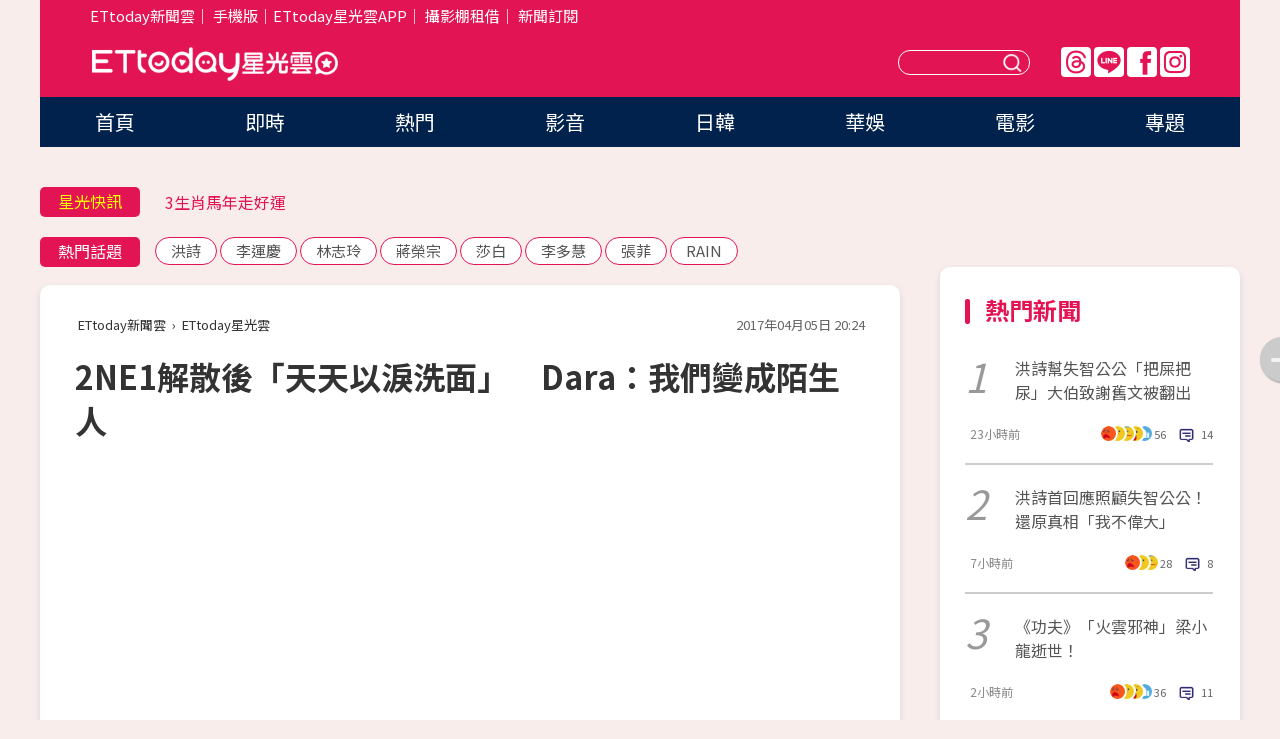

--- FILE ---
content_type: application/javascript;charset=UTF-8
request_url: https://tw.popin.cc/popin_discovery/recommend?mode=new&url=https%3A%2F%2Fstar.ettoday.net%2Fnews%2F898545&&device=pc&media=www.ettoday.net&extra=mac&agency=popin-tw&topn=50&ad=200&r_category=all&country=tw&redirect=false&uid=70c7f1256675f90d3751768733353235&info=eyJ1c2VyX3RkX29zIjoiTWFjIiwidXNlcl90ZF9vc192ZXJzaW9uIjoiMTAuMTUuNyIsInVzZXJfdGRfYnJvd3NlciI6IkNocm9tZSIsInVzZXJfdGRfYnJvd3Nlcl92ZXJzaW9uIjoiMTMxLjAuMCIsInVzZXJfdGRfc2NyZWVuIjoiMTI4MHg3MjAiLCJ1c2VyX3RkX3ZpZXdwb3J0IjoiMTI4MHg3MjAiLCJ1c2VyX3RkX3VzZXJfYWdlbnQiOiJNb3ppbGxhLzUuMCAoTWFjaW50b3NoOyBJbnRlbCBNYWMgT1MgWCAxMF8xNV83KSBBcHBsZVdlYktpdC81MzcuMzYgKEtIVE1MLCBsaWtlIEdlY2tvKSBDaHJvbWUvMTMxLjAuMC4wIFNhZmFyaS81MzcuMzY7IENsYXVkZUJvdC8xLjA7ICtjbGF1ZGVib3RAYW50aHJvcGljLmNvbSkiLCJ1c2VyX3RkX3JlZmVycmVyIjoiIiwidXNlcl90ZF9wYXRoIjoiL25ld3MvODk4NTQ1IiwidXNlcl90ZF9jaGFyc2V0IjoidXRmLTgiLCJ1c2VyX3RkX2xhbmd1YWdlIjoiZW4tdXNAcG9zaXgiLCJ1c2VyX3RkX2NvbG9yIjoiMjQtYml0IiwidXNlcl90ZF90aXRsZSI6IjJORTElRTglQTclQTMlRTYlOTUlQTMlRTUlQkUlOEMlRTMlODAlOEMlRTUlQTQlQTklRTUlQTQlQTklRTQlQkIlQTUlRTYlQjclOUElRTYlQjQlOTclRTklOUQlQTIlRTMlODAlOEQlRTMlODAlODBEYXJhJUVGJUJDJTlBJUU2JTg4JTkxJUU1JTgwJTkxJUU4JUFFJThBJUU2JTg4JTkwJUU5JTk5JThDJUU3JTk0JTlGJUU0JUJBJUJBJTIwJTdDJTIwRVR0b2RheSVFNiU5OCU5RiVFNSU4NSU4OSVFOSU5QiVCMiUyMCU3QyUyMEVUdG9kYXklRTYlOTYlQjAlRTglODElOUUlRTklOUIlQjIiLCJ1c2VyX3RkX3VybCI6Imh0dHBzOi8vc3Rhci5ldHRvZGF5Lm5ldC9uZXdzLzg5ODU0NSIsInVzZXJfdGRfcGxhdGZvcm0iOiJMaW51eCB4ODZfNjQiLCJ1c2VyX3RkX2hvc3QiOiJzdGFyLmV0dG9kYXkubmV0IiwidXNlcl9kZXZpY2UiOiJwYyIsInVzZXJfdGltZSI6MTc2ODczMzM1MzI1MSwiZnJ1aXRfYm94X3Bvc2l0aW9uIjoiIiwiZnJ1aXRfc3R5bGUiOiIifQ==&alg=ltr&callback=_p6_a0dd88528355
body_size: 20739
content:
_p6_a0dd88528355({"author_name":null,"image":"d331dba2250b184efb6215a1f4e7d6ec.jpg","common_category":["digital","fashion"],"image_url":"https://cdn2.ettoday.net/images/2438/e2438194.jpg","title":"2NE1解散後「天天以淚洗面」　Dara：我們變成陌生人","category":"日韓","keyword":[],"url":"https://star.ettoday.net/news/898545","pubdate":"201704050000000000","related":[],"hot":[{"url":"https://star.ettoday.net/news/3085735","title":"《一吻爆炸》張基龍、安恩真CP感甜寵情節超展開　最終集聖誕節上架","image":"8fc1e64b36f7402e2ebaf3f2f2f2c8de.jpg","pubdate":"202512200000000000","category":"日韓","safe_text":false,"common_category":["entertainment","business"],"image_url":"https://cdn2.ettoday.net/images/8541/e8541112.jpg","task":"ettoday_star_https_task","score":2},{"url":"https://star.ettoday.net/news/3097739","title":"《黑白大廚2》孫鍾元粉絲數超越上季冠軍　拿坡里黑手黨哀怨：第2名也好","image":"c3a6952259fc1da66dc91e3e3c8549ac.jpg","pubdate":"202601080000000000","category":"日韓","safe_text":true,"common_category":["entertainment","lifestyle"],"image_url":"https://cdn2.ettoday.net/images/8571/e8571832.jpg","task":"ettoday_star_https_task","score":2},{"url":"https://star.ettoday.net/news/3089585","title":"韓版《後來的我們》是他們出演！　現實相差14歲...無違和內幕曝光","image":"79d2e8734af1f6e7583d4cd46d5c7dc9.jpg","pubdate":"202512240000000000","category":"日韓","safe_text":true,"common_category":["entertainment","lifestyle"],"image_url":"https://cdn2.ettoday.net/images/3682/e3682096.jpg","task":"ettoday_star_https_task","score":1}],"share":0,"pop":[],"ad":[{"_id":"661e6535324ed172b08b4568","dsp":"appier","title":"楓之谷世界 Artale 神木村開放","image":"https://cr.adsappier.com/i/ed29acf0-8e19-4aee-8def-33fe457d9502/4LEayMR_1764814050731_0.jpeg","origin_url":"https://tw.c.appier.net/xclk?bidobjid=sdtlCjewBjui_ibkqrpsaQ&cid=UT1gSoEXQL-tBE-pl1JEBQ&crid=Lghxx3fuQTeO0YBHDT2Aeg&crpid=PKfN6SsFTDq0WAsY_BaJOA&soid=WYaH&partner_id=0ZbOxc8zecjd&bx=Cylxwnu_orMV7yQy70fP20fm706RoPZmK4lqU1u_uj7RwHu93HtRUmtNCnz93HM1K4lEUHM12qM-uYSxJ4u_o1x1UDo121lWw8o1K4lWUyu_uqGxu1x1UD7muqa1ord9orI97yQxujR&ui=CylYc8Myuqa1oyQV70f971QyoPw_2qGxujR&consent=1&ddhh=or6Wo6","url":"https://a.popin.cc/popin_redirect/redirect?lp=https%3A%2F%2Ftw.c.appier.net%2Fxclk%3Fbidobjid%3DsdtlCjewBjui_ibkqrpsaQ%26cid%3DUT1gSoEXQL-tBE-pl1JEBQ%26crid%3DLghxx3fuQTeO0YBHDT2Aeg%26crpid%3DPKfN6SsFTDq0WAsY_BaJOA%26soid%3DWYaH%26partner_id%3D0ZbOxc8zecjd%26bx%3DCylxwnu_orMV7yQy70fP20fm706RoPZmK4lqU1u_uj7RwHu93HtRUmtNCnz93HM1K4lEUHM12qM-uYSxJ4u_o1x1UDo121lWw8o1K4lWUyu_uqGxu1x1UD7muqa1ord9orI97yQxujR%26ui%3DCylYc8Myuqa1oyQV70f971QyoPw_2qGxujR%26consent%3D1%26ddhh%3Dor6Wo6&data=[base64]&token=ee2e1f06fd0838713086&t=1768733354739&uid=70c7f1256675f90d3751768733353235&crypto=vm_zXXQWIJv3M9LAP9r-kj6T1j6ZPMgW_UNGOomqut8=","imp":"https://a.popin.cc/popin_redirect/redirect?lp=&data=[base64]&token=ee2e1f06fd0838713086&t=1768733354739&uid=70c7f1256675f90d3751768733353235&type=imp","media":"Maplestory Worlds","campaign":"661e62fd324ed12b388b4567","nid":"661e6535324ed172b08b4568","imptrackers":["https://ss-jp2.appiersig.com/winshowimg?bidobjid=sdtlCjewBjui_ibkqrpsaQ&cid=UT1gSoEXQL-tBE-pl1JEBQ&crid=Lghxx3fuQTeO0YBHDT2Aeg&crpid=PKfN6SsFTDq0WAsY_BaJOA&soid=WYaH&partner_id=0ZbOxc8zecjd&bx=Cylxwnu_orMV7yQy70fP20fm706RoPZmK4lqU1u_uj7RwHu93HtRUmtNCnz93HM1K4lEUHM12qM-uYSxJ4u_o1x1UDo121lWw8o1K4lWUyu_uqGxu1x1UD7muqa1ord9orI97yQxujR&ui=CylYc8Myuqa1oyQV70f971QyoPw_2qGxujR&consent=1&ddhh=or6Wo6&price=0.14172493896484376","https://vst.c.appier.net/w?cid=UT1gSoEXQL-tBE-pl1JEBQ&crid=Lghxx3fuQTeO0YBHDT2Aeg&crpid=PKfN6SsFTDq0WAsY_BaJOA&bidobjid=sdtlCjewBjui_ibkqrpsaQ&partner_id=0ZbOxc8zecjd&tracking_ns=622d4f6d43bf814&consent=1&w=1","https://gocm.c.appier.net/popin","https://abr.ge/@maplestoryworlds/appier?click_id=UT1gSoEXQL-tBE-pl1JEBQ.sdtlCjewBjui_ibkqrpsaQ&sub_id=appier_broad&sub_id_1=0ZbOxc8zecjd&sub_id_2=star.ettoday.net&campaign=1-1_gl_tw_250424&campaign_id=1-1_gl_tw_258751c1d2489a&ad_creative=gl_artale_upd_leafreriding&ad_creative_id=gl_artale_upaaac194db4ba&ad_group=appier_broad&ad_group_id=appier_broad1a7258a7b5f1&content=pc_tw&routing_short_id=51hrk8&term=gl_artale_upd_leafreriding&tracking_template_id=a84b223cbb93bf84fabe7c607274d288&ad_type=view&_atrk_c=UT1gSoEXQL-tBE-pl1JEBQ&_atrk_cr=Lghxx3fuQTeO0YBHDT2Aeg&_atrk_pt=0ZbOxc8zecjd&_atrk_bi=sdtlCjewBjui_ibkqrpsaQ","https://mt-usw.appiersig.com/event?bidobjid=sdtlCjewBjui_ibkqrpsaQ&cid=UT1gSoEXQL-tBE-pl1JEBQ&oid=TbOw08gTQ3SyhML0FPS_pA&partner_id=0ZbOxc8zecjd&s2s=0&event=show&loc=show&dm=&osv=10.15.7.0&adj=0&cn=0ZDtNZ1zgJLtB3bSzKYzgJd&url=[base64]"],"clicktrackers":[],"score":0.004336410861741483,"score2":0.004336410861741483,"privacy":"","image_fit":true},{"_id":"531583299","title":"【御瑪卡】我們不敢說自己多強 但起碼能滿足你的需求","image":"https://imageaws.popin.cc/ML/abb9d8b951ad049c07f5553f3d205ad4.png","origin_url":"","url":"https://trace.popin.cc/ju/ic?tn=6e22bb022cd37340eb88f5c2f2512e40&trackingid=2c400633ac89a21e1e67c10791da7ab2&acid=33395&data=[base64]&uid=70c7f1256675f90d3751768733353235&mguid=&gprice=rB_9uJKmkxUmjzOUhCie5rd3wsaSIOFouDMH0BnE7jw&pb=d","imp":"","media":"三得利健康網路商店","campaign":"4553582","nid":"531583299","imptrackers":["https://trace.popin.cc/ju/ic?tn=6e22bb022cd37340eb88f5c2f2512e40&trackingid=2c400633ac89a21e1e67c10791da7ab2&acid=33395&data=[base64]&uid=70c7f1256675f90d3751768733353235&mguid="],"clicktrackers":["https://trace.popin.cc/ju/ic?tn=6e22bb022cd37340eb88f5c2f2512e40&trackingid=2c400633ac89a21e1e67c10791da7ab2&acid=33395&data=[base64]&uid=70c7f1256675f90d3751768733353235&mguid=&gprice=rB_9uJKmkxUmjzOUhCie5rd3wsaSIOFouDMH0BnE7jw&pb=d","https://a.popin.cc/popin_redirect/redirect?lp=&data=[base64]&token=2c400633ac89a21e1e67c10791da7ab2&t=1768733354740&uid=70c7f1256675f90d3751768733353235&nc=1&crypto=vm_zXXQWIJv3M9LAP9r-kj6T1j6ZPMgW_UNGOomqut8="],"score":0.0037654657437008678,"score2":0.003889539,"privacy":"","trackingid":"2c400633ac89a21e1e67c10791da7ab2","c2":0.001080424408428371,"c3":0.0,"image_fit":true,"image_background":0,"c":6.0,"userid":"4A_迪艾思_三得利_御瑪卡"},{"_id":"531583338","title":"75%男2週口碑有感！表現自己的時候 別忘記帶御瑪卡","image":"https://imageaws.popin.cc/ML/73f9e00e2afa4569a2ae7ba4c4b6a24b.png","origin_url":"","url":"https://trace.popin.cc/ju/ic?tn=6e22bb022cd37340eb88f5c2f2512e40&trackingid=0a4424d072aee4de4cf437b64562b348&acid=33395&data=[base64]&uid=70c7f1256675f90d3751768733353235&mguid=&gprice=PUS-VTJZj4MBDO7EQLR9NnDsQAn1VeSo0iSEogzCn0o&pb=d","imp":"","media":"三得利健康網路商店","campaign":"4553582","nid":"531583338","imptrackers":["https://trace.popin.cc/ju/ic?tn=6e22bb022cd37340eb88f5c2f2512e40&trackingid=0a4424d072aee4de4cf437b64562b348&acid=33395&data=[base64]&uid=70c7f1256675f90d3751768733353235&mguid="],"clicktrackers":["https://trace.popin.cc/ju/ic?tn=6e22bb022cd37340eb88f5c2f2512e40&trackingid=0a4424d072aee4de4cf437b64562b348&acid=33395&data=[base64]&uid=70c7f1256675f90d3751768733353235&mguid=&gprice=PUS-VTJZj4MBDO7EQLR9NnDsQAn1VeSo0iSEogzCn0o&pb=d","https://a.popin.cc/popin_redirect/redirect?lp=&data=[base64]&token=0a4424d072aee4de4cf437b64562b348&t=1768733354740&uid=70c7f1256675f90d3751768733353235&nc=1&crypto=vm_zXXQWIJv3M9LAP9r-kj6T1j6ZPMgW_UNGOomqut8="],"score":0.0032251467288061894,"score2":0.003331416,"privacy":"","trackingid":"0a4424d072aee4de4cf437b64562b348","c2":9.253927855752409E-4,"c3":0.0,"image_fit":true,"image_background":0,"c":6.0,"userid":"4A_迪艾思_三得利_御瑪卡"},{"_id":"531583378","title":"[御瑪卡]強勢登台，顧好晚上的體力，工作x家庭兼顧","image":"https://imageaws.popin.cc/ML/a20a9e6e0559374852438766b5056465.png","origin_url":"","url":"https://trace.popin.cc/ju/ic?tn=6e22bb022cd37340eb88f5c2f2512e40&trackingid=11834caa1c50ec6f75cc33315eddbfc6&acid=33395&data=[base64]&uid=70c7f1256675f90d3751768733353235&mguid=&gprice=2LDGFV-4bQyhzFwoz4U4S8Yy-RVBUIfiOikSt92WYCU&pb=d","imp":"","media":"三得利健康網路商店","campaign":"4553582","nid":"531583378","imptrackers":["https://trace.popin.cc/ju/ic?tn=6e22bb022cd37340eb88f5c2f2512e40&trackingid=11834caa1c50ec6f75cc33315eddbfc6&acid=33395&data=[base64]&uid=70c7f1256675f90d3751768733353235&mguid="],"clicktrackers":["https://trace.popin.cc/ju/ic?tn=6e22bb022cd37340eb88f5c2f2512e40&trackingid=11834caa1c50ec6f75cc33315eddbfc6&acid=33395&data=[base64]&uid=70c7f1256675f90d3751768733353235&mguid=&gprice=2LDGFV-4bQyhzFwoz4U4S8Yy-RVBUIfiOikSt92WYCU&pb=d","https://a.popin.cc/popin_redirect/redirect?lp=&data=[base64]&token=11834caa1c50ec6f75cc33315eddbfc6&t=1768733354741&uid=70c7f1256675f90d3751768733353235&nc=1&crypto=vm_zXXQWIJv3M9LAP9r-kj6T1j6ZPMgW_UNGOomqut8="],"score":0.0020808355652042814,"score2":0.0021493989999999998,"privacy":"","trackingid":"11834caa1c50ec6f75cc33315eddbfc6","c2":5.97053614910692E-4,"c3":0.0,"image_fit":true,"image_background":0,"c":6.0,"userid":"4A_迪艾思_三得利_御瑪卡"},{"_id":"67a42ccb324ed151a58b4569","dsp":"breaktime","title":"踩著空氣，邁向極限，讓每一步都輕盈有力","image":"https://tpc.googlesyndication.com/pimgad/15298232671683187227?","origin_url":"https://tinyurl.com/2y4mq3nt","url":"https://a.popin.cc/popin_redirect/redirect?lp=https%3A%2F%2Ftinyurl.com%2F2y4mq3nt&data=[base64]&token=0a48bc69c2f649ecf911&t=1768733354740&uid=70c7f1256675f90d3751768733353235&crypto=vm_zXXQWIJv3M9LAP9r-kj6T1j6ZPMgW_UNGOomqut8=","imp":"https://a.popin.cc/popin_redirect/redirect?lp=&data=[base64]&token=0a48bc69c2f649ecf911&t=1768733354740&uid=70c7f1256675f90d3751768733353235&type=imp","media":"NIKE AIR MAX","campaign":"67a42b37324ed1fe838b456c","nid":"67a42ccb324ed151a58b4569","imptrackers":[],"clicktrackers":[],"score":9.179211986432051E-4,"score2":9.179211986432051E-4,"privacy":"","image_fit":true,"nurl":"https://internal-test.com/win-notice"},{"_id":"504135195","title":"想告別臉上肝斑？年底前聚會靠矽谷電波X養出好膚質，溫和除斑不怕復發","image":"https://imageaws.popin.cc/ML/3fb83d42f6f4bba2a8e4f13d924c7172.png","origin_url":"","url":"https://trace.popin.cc/ju/ic?tn=6e22bb022cd37340eb88f5c2f2512e40&trackingid=96b77bc8061b7cd8f90627d00d816ff7&acid=24961&data=[base64]&uid=70c7f1256675f90d3751768733353235&mguid=&gprice=HBoZ0GTt5Q2YTa_uqziItr7HH3WMV5ao85QZWBoUF1E&pb=d","imp":"","media":"矽谷電波X","campaign":"4352427","nid":"504135195","imptrackers":["https://trace.popin.cc/ju/ic?tn=6e22bb022cd37340eb88f5c2f2512e40&trackingid=96b77bc8061b7cd8f90627d00d816ff7&acid=24961&data=[base64]&uid=70c7f1256675f90d3751768733353235&mguid="],"clicktrackers":["https://trace.popin.cc/ju/ic?tn=6e22bb022cd37340eb88f5c2f2512e40&trackingid=96b77bc8061b7cd8f90627d00d816ff7&acid=24961&data=[base64]&uid=70c7f1256675f90d3751768733353235&mguid=&gprice=HBoZ0GTt5Q2YTa_uqziItr7HH3WMV5ao85QZWBoUF1E&pb=d","https://a.popin.cc/popin_redirect/redirect?lp=&data=[base64]&token=96b77bc8061b7cd8f90627d00d816ff7&t=1768733354741&uid=70c7f1256675f90d3751768733353235&nc=1&crypto=vm_zXXQWIJv3M9LAP9r-kj6T1j6ZPMgW_UNGOomqut8="],"score":6.534681013140977E-4,"score2":6.75E-4,"privacy":"","trackingid":"96b77bc8061b7cd8f90627d00d816ff7","c2":2.3437100753653795E-4,"c3":0.0,"image_fit":true,"image_background":0,"c":4.8,"userid":"沃醫學_Sylfirm矽谷電波"}],"ad_video":[],"ad_image":[],"ad_wave":[],"ad_vast_wave":[],"ad_reserved":[],"ad_reserved_video":[],"ad_reserved_image":[],"ad_reserved_wave":[],"recommend":[{"url":"https://star.ettoday.net/news/3102507","title":"AV震撼彈！40萬粉正妹饒舌歌手「下海當女優」　性慾太強無處發洩","image":"cb1b33a6f0498358fc2def6f9bb88220.jpg","pubdate":"202601160000000000","category":"影劇","safe_text":true,"common_category":["entertainment","lifestyle"],"image_url":"https://cdn2.ettoday.net/images/8584/e8584683.jpg","task":"ettoday_star_https_task","score":956},{"url":"https://star.ettoday.net/news/3097170","title":"鄭家純懷孕9週流產！　「深夜痛到叫出聲」反代孕：血緣不保證愛","image":"06efb421dcd5bae2abe067f2c2aa5ff1.jpg","pubdate":"202601070000000000","category":"影劇","safe_text":false,"common_category":["health","lifestyle"],"image_url":"https://cdn2.ettoday.net/images/8570/e8570303.jpg","task":"ettoday_star_https_task","score":26},{"url":"https://star.ettoday.net/news/3095117","title":"《中華一番》小當家死了！作者崩潰認劇情失控　「曾求救AI幫幫忙」","image":"a12e05ad8a8dba7bf7bc0f306e9b9bb1.jpg","pubdate":"202601040000000000","category":"影劇","safe_text":false,"common_category":["business","lifestyle"],"image_url":"https://cdn2.ettoday.net/images/8565/e8565392.jpg","task":"ettoday_star_https_task","score":21},{"url":"https://star.ettoday.net/news/3101728","title":"李雅英圓夢見偶像許光漢！示愛慘遭公司下禁令　突公開道歉了","image":"ef2c01e04decdb5a5f522f72d2334b51.jpg","pubdate":"202601150000000000","category":"影劇","safe_text":true,"common_category":["entertainment","economy"],"image_url":"https://cdn2.ettoday.net/images/8582/e8582472.jpg","task":"ettoday_star_https_task","score":17},{"url":"https://star.ettoday.net/news/3096663","title":"25歲謀女郎被爆有2個人格！　陸劇男神「目睹過程」親曝變化區別","image":"5dbf255b8da9b4c1fbc4a6fd9e7e5b87.jpg","pubdate":"202601070000000000","category":"影劇","safe_text":true,"common_category":["entertainment","lifestyle"],"image_url":"https://cdn2.ettoday.net/images/8569/e8569077.jpg","task":"ettoday_star_https_task","score":16},{"url":"https://star.ettoday.net/news/3096741","title":"羅志祥節目合體林襄主持！換掉原搭檔何美　她粉絲1年狂掉1.3萬","image":"24b747d96bfe14f1737aa52d589d88bf.jpg","pubdate":"202601070000000000","category":"影劇","safe_text":true,"common_category":["entertainment","economy"],"image_url":"https://cdn2.ettoday.net/images/8569/e8569294.jpg","task":"ettoday_star_https_task","score":15},{"url":"https://star.ettoday.net/news/3097215","title":"江宏恩同框名廚親弟「一家人長超像」　江振誠結婚20年泰妻罕合體","image":"bb311042bc059b1f33032daffd1d35a0.jpg","pubdate":"202601070000000000","category":"影劇","safe_text":true,"common_category":["entertainment","lifestyle"],"image_url":"https://cdn2.ettoday.net/images/8570/e8570389.jpg","task":"ettoday_star_https_task","score":14},{"url":"https://star.ettoday.net/news/3096365","title":"1月8日星座運勢／金牛聰明消費！　掌握週四開運幸運色與貴人","image":"ca7e46552e6ab3fae02f2cb779eab83b.jpg","pubdate":"202601080000000000","category":"影劇","safe_text":false,"common_category":["hobby","lifestyle"],"image_url":"https://cdn2.ettoday.net/images/8074/e8074980.jpg","task":"ettoday_star_https_task","score":14},{"url":"https://star.ettoday.net/news/3096743","title":"莫莉害助理慘被網暴輕生！　自曝遭高額詐騙…事後歸罪又封口","image":"22afeb0dd0ea4348565c393b0d796489.jpg","pubdate":"202601070000000000","category":"影劇","safe_text":false,"common_category":["social","economy"],"image_url":"https://cdn2.ettoday.net/images/8569/e8569300.jpg","task":"ettoday_star_https_task","score":14},{"url":"https://star.ettoday.net/news/3097034","title":"曾智希戶政事務所登記結婚「對象不是陳志強」　親揭真相：像被騙","image":"ba1adb0db8fe7ba4cd3963a68c3f246f.jpg","pubdate":"202601070000000000","category":"影劇","safe_text":true,"common_category":["entertainment","lifestyle"],"image_url":"https://cdn2.ettoday.net/images/8569/e8569958.jpg","task":"ettoday_star_https_task","score":14},{"url":"https://star.ettoday.net/news/3096863","title":"靠演講年賺7000萬！山口達也遭批「靠酒精賺錢」　親曬水豚照回應","image":"3b4a62b623b0e20713d645e56dbbf344.jpg","pubdate":"202601070000000000","category":"影劇","safe_text":false,"common_category":["social","lifestyle"],"image_url":"https://cdn2.ettoday.net/images/8569/e8569571.jpg","task":"ettoday_star_https_task","score":13},{"url":"https://star.ettoday.net/news/3096744","title":"莫莉助理墜樓亡！險賠百萬簽保密條款才能離職　遭網暴是「翻版蘿拉」","image":"652bf5b750e1a0c617f53c79ca961ae4.jpg","pubdate":"202601070000000000","category":"影劇","safe_text":false,"common_category":["social","economy"],"image_url":"https://cdn2.ettoday.net/images/8569/e8569304.jpg","task":"ettoday_star_https_task","score":13},{"url":"https://star.ettoday.net/news/3096747","title":"宇宙人小玉酒吧約會曖昧對象！　保持「紳士距離」冒粉紅泡泡","image":"f2910bff6d33e47df06394d6fa292f2b.jpg","pubdate":"202601070000000000","category":"影劇","safe_text":true,"common_category":["entertainment","social"],"image_url":"https://cdn2.ettoday.net/images/8569/e8569315.jpg","task":"ettoday_star_https_task","score":13},{"url":"https://star.ettoday.net/news/3096746","title":"莫莉爆「叫助理墊10萬又不還」！24小時待命賣肝崩潰　經紀人反擊了","image":"96559be18eabf8a1483cfcb11c67ecbd.jpg","pubdate":"202601070000000000","category":"影劇","safe_text":false,"common_category":["social","lifestyle"],"image_url":"https://cdn2.ettoday.net/images/8569/e8569312.jpg","task":"ettoday_star_https_task","score":13},{"url":"https://star.ettoday.net/news/3088289","title":"DJ蘇櫻花進軍日本AV女優！　出道作「遮全身刺青」：我從小看片⋯","image":"24d4220003795844cf0d9d145b4c9701.jpg","pubdate":"202512220000000000","category":"影劇","safe_text":true,"common_category":["entertainment","lifestyle"],"image_url":"https://cdn2.ettoday.net/images/8548/e8548419.png","task":"ettoday_star_https_task","score":10},{"url":"https://star.ettoday.net/news/3096949","title":"林俊傑才認愛！女友七七突現身派出所報案　遭爆假富二代身分掀議","image":"36963df6c691eea3f5a4f84280b638fc.jpg","pubdate":"202601070000000000","category":"影劇","safe_text":false,"common_category":["entertainment","social"],"image_url":"https://cdn2.ettoday.net/images/8569/e8569761.jpg","task":"ettoday_star_https_task","score":9},{"url":"https://star.ettoday.net/news/3097970","title":"洪詩升格二寶媽認「慶生是奢侈享受」　吐心聲：擁有的大過失去的","image":"e9b3f328ca8ea9a1840f87c4f8f75c35.jpg","pubdate":"202601080000000000","category":"影劇","safe_text":true,"common_category":["entertainment","lifestyle"],"image_url":"https://cdn2.ettoday.net/images/8572/e8572199.jpg","task":"ettoday_star_https_task","score":8},{"url":"https://star.ettoday.net/news/3092250","title":"林俊傑嫩女友背80萬名牌包！　「超狂身家」被起底：房產超多","image":"2e162501d8edae630e8ece4573de05d1.jpg","pubdate":"202512290000000000","category":"音樂","safe_text":false,"common_category":["entertainment","fashion"],"image_url":"https://cdn2.ettoday.net/images/8558/e8558684.jpg","task":"ettoday_star_https_task","score":8},{"url":"https://star.ettoday.net/news/3094296","title":"雷／《黑白大廚2》被抓到出包爆雷！「料理怪物」身份曝光　觀眾傻眼","image":"80219fff6114f6f6b16b0e9c72b6523e.jpg","pubdate":"202601020000000000","category":"影劇","safe_text":false,"common_category":["entertainment","lifestyle"],"image_url":"https://cdn2.ettoday.net/images/8563/e8563665.jpg","task":"ettoday_star_https_task","score":7},{"url":"https://star.ettoday.net/news/3095984","title":"打敗胡瓜、白冰冰！康康《綜藝一級棒》奪收視三連霸　最高點落在這段","image":"425196035d680b4c587f700822c9541f.jpg","pubdate":"202601050000000000","category":"影劇","safe_text":true,"common_category":["entertainment","lifestyle"],"image_url":"https://cdn2.ettoday.net/images/8567/e8567315.jpg","task":"ettoday_star_https_task","score":6},{"url":"https://star.ettoday.net/news/3093926","title":"失去事業、夥伴！賀瓏首談風波「陷憂鬱」尋求心理諮商　曝低谷中轉變","image":"323cd4b806562be333ed1982dea895c7.jpg","pubdate":"202601010000000000","category":"影劇","safe_text":false,"common_category":["business","entertainment"],"image_url":"https://cdn2.ettoday.net/images/8562/e8562910.jpg","task":"ettoday_star_https_task","score":5},{"url":"https://star.ettoday.net/news/3088995","title":"拒絕金主改劇本！《烈愛對決》力保原著「大尺度場面」爆紅內幕曝","image":"a73acbd9b3d69f8b268d44a2a29bcfbe.jpg","pubdate":"202512230000000000","category":"影劇","safe_text":true,"common_category":["entertainment","lifestyle"],"image_url":"https://cdn2.ettoday.net/images/8550/e8550553.jpg","task":"ettoday_star_https_task","score":5},{"url":"https://star.ettoday.net/news/3088873","title":"快訊／王ADEN遭轟「公審未成年女粉」 台北跨年演出確定掰了！","image":"7016f238fc00f994d1c6d0a7ab7258ac.jpg","pubdate":"202512230000000000","category":"音樂","safe_text":false,"common_category":["entertainment","sports"],"image_url":"https://cdn2.ettoday.net/images/8549/e8549964.jpg","task":"ettoday_star_https_task","score":5},{"url":"https://star.ettoday.net/news/3092245","title":"快訊／震撼彈！林俊傑終於認愛「絕美網紅」　一家四口甜照曝光","image":"4d2c09ce47bfdb8ccd60ac71b29980f7.jpg","pubdate":"202512290000000000","category":"音樂","safe_text":true,"common_category":["entertainment","fashion"],"image_url":"https://cdn2.ettoday.net/images/8558/e8558668.jpg","task":"ettoday_star_https_task","score":5},{"url":"https://star.ettoday.net/news/3098515","title":"《阿凡達：火與燼》華麗視覺席捲全球影廳　潘朵拉終極戰火全面引爆","image":"8eb55548f29f4e1dfe7712072e87593e.jpg","pubdate":"202601150000000000","category":"電影","safe_text":false,"common_category":["business","lifestyle"],"image_url":"https://cdn2.ettoday.net/images/8512/e8512503.jpg","task":"ettoday_star_https_task","score":5},{"url":"https://star.ettoday.net/news/3093270","title":"一輩子不原諒！曹西平生前鬧翻4兄弟「對簿公堂」內幕曝　昔淚訴真心換絕情","image":"267e8fe6c481e39c477bb949af508155.jpg","pubdate":"202512310000000000","category":"影劇","safe_text":false,"common_category":["entertainment","economy"],"image_url":"https://cdn2.ettoday.net/images/8561/e8561263.jpg","task":"ettoday_star_https_task","score":5},{"url":"https://star.ettoday.net/news/3086870","title":"23歲周柯宇《狙擊蝴蝶》爆紅！親二哥是「短劇男神」坎坷身世曝光","image":"ad375c52920f98537fee13a8554e9712.jpg","pubdate":"202512190000000000","category":"影劇","safe_text":false,"common_category":["entertainment","lifestyle"],"image_url":"https://cdn2.ettoday.net/images/8544/e8544394.jpg","task":"ettoday_star_https_task","score":5},{"url":"https://star.ettoday.net/news/3095672","title":"動力火車宣布5月開唱！　小巨蛋「連唱3天」搶票時間曝光","image":"020a899f823c31d77b277014650aa35a.jpg","pubdate":"202601050000000000","category":"音樂","safe_text":false,"common_category":["business","lifestyle"],"image_url":"https://cdn2.ettoday.net/images/8566/e8566404.jpg","task":"ettoday_star_https_task","score":4},{"url":"https://star.ettoday.net/news/3099007","title":"金唱片／國民初戀來了！許光漢帥炸雙聲道頒獎　流利韓文介紹台北","image":"15ccf8dff0b3492a94d89ed4653a8f3a.jpg","pubdate":"202601100000000000","category":"影劇","safe_text":true,"common_category":["entertainment","sports"],"image_url":"https://cdn2.ettoday.net/images/8575/e8575197.jpg","task":"ettoday_star_https_task","score":4},{"url":"https://star.ettoday.net/news/3092059","title":"霍建華新劇「躺棺材」自辦高規格葬禮！復出2年拍4陸劇搶中年市場","image":"f6a9d5536f4b6b0c1df0a75208a35082.jpg","pubdate":"202512290000000000","category":"影劇","safe_text":false,"common_category":["entertainment","lifestyle"],"image_url":"https://cdn2.ettoday.net/images/8558/e8558128.jpg","task":"ettoday_star_https_task","score":4},{"url":"https://star.ettoday.net/news/3093476","title":"2025年度人氣南韓男團TOP3出爐！　Apink奪人氣南韓女團冠軍","image":"7bbfec8e07acd35f2f9a51ec3e17ce3b.jpg","pubdate":"202601040000000000","category":"影劇","safe_text":true,"common_category":["lifestyle","business"],"image_url":"https://cdn2.ettoday.net/images/8009/e8009798.jpg","task":"ettoday_star_https_task","score":4},{"url":"https://star.ettoday.net/news/3095659","title":"朴娜勑「車震活春宮」男伴是誰？昔激戰成勛「拔不出」送醫被翻出","image":"2f8f05293f76a7560947df47cfe76594.jpg","pubdate":"202601050000000000","category":"影劇","safe_text":false,"common_category":["social","lifestyle"],"image_url":"https://cdn2.ettoday.net/images/8566/e8566380.jpg","task":"ettoday_star_https_task","score":4},{"url":"https://star.ettoday.net/news/3086393","title":"2026年追星行事曆（不斷更新）　台韓星演唱會、見面會懶人包一次看","image":"893f61601325ffad42e9d615f95be931.jpg","pubdate":"202512290000000000","category":"影劇","safe_text":true,"common_category":["entertainment","lifestyle"],"image_url":"https://cdn2.ettoday.net/images/8558/e8558217.jpg","task":"ettoday_star_https_task","score":4},{"url":"https://star.ettoday.net/news/3094086","title":"林俊傑緋聞多卻沒翻車！　前女友認證「對女生很好」：默默被甩也情願","image":"85c595ac909b2a448fe4e78f6e3ea24a.jpg","pubdate":"202601020000000000","category":"影劇","safe_text":false,"common_category":["entertainment","fashion"],"image_url":"https://cdn2.ettoday.net/images/8563/e8563258.jpg","task":"ettoday_star_https_task","score":4},{"url":"https://star.ettoday.net/news/3096928","title":"李聖傑40度高溫玩命練球！　竟全身「2度灼傷」緊急送醫","image":"980ca67fffb5bf890f5a3cb593c5fb25.jpg","pubdate":"202601070000000000","category":"音樂","safe_text":true,"common_category":["entertainment","business"],"image_url":"https://cdn2.ettoday.net/images/8569/e8569689.jpg","task":"ettoday_star_https_task","score":3},{"url":"https://star.ettoday.net/news/3090002","title":"《不良一族尋愛記》宣布第2季！主持人MEGUMI就是製作人…揭衝突內幕","image":"ae4de8883d007bb2d2e6a1ef75c54675.jpg","pubdate":"202512250000000000","category":"影劇","safe_text":false,"common_category":["entertainment","lifestyle"],"image_url":"https://cdn2.ettoday.net/images/8553/e8553167.jpg","task":"ettoday_star_https_task","score":3},{"url":"https://star.ettoday.net/news/3093477","title":"2025年度人氣南韓男歌手TOP1是SJ銀赫！　TWICE彩瑛人氣南韓女歌手奪冠","image":"aeb908ecd10fb666618822cbb6c93aca.jpg","pubdate":"202601050000000000","category":"影劇","safe_text":true,"common_category":["entertainment","lifestyle"],"image_url":"https://cdn2.ettoday.net/images/8501/e8501104.jpg","task":"ettoday_star_https_task","score":3},{"url":"https://star.ettoday.net/news/3101664","title":"八點檔男星「差1秒被撞飛」！目睹轎車闖紅燈⋯張雁名傻眼：簡訊救了我","image":"7496b77244e93faaeb643db53b5ab6a0.jpg","pubdate":"202601150000000000","category":"影劇","safe_text":false,"common_category":["lifestyle","social"],"image_url":"https://cdn2.ettoday.net/images/8582/e8582374.jpg","task":"ettoday_star_https_task","score":3},{"url":"https://star.ettoday.net/news/3098417","title":"星座女神白瑜怒開告！　遭扯「非法諮商、跟人夫泡湯」：全是捏造","image":"1eff0d08aed3940090a440d8895cbfbb.jpg","pubdate":"202601090000000000","category":"影劇","safe_text":false,"common_category":["business","lifestyle"],"image_url":"https://cdn2.ettoday.net/images/8573/e8573757.jpg","task":"ettoday_star_https_task","score":3},{"url":"https://star.ettoday.net/news/3096998","title":"趙露思官宣！挺過風波「當王鶴棣演唱會嘉賓」…雙頂流罕見合體","image":"f452c2c98e5eb057111db62385a7bcab.jpg","pubdate":"202601070000000000","category":"影劇","safe_text":true,"common_category":["entertainment","sports"],"image_url":"https://cdn2.ettoday.net/images/8569/e8569913.jpg","task":"ettoday_star_https_task","score":3},{"url":"https://star.ettoday.net/news/3094609","title":"Lulu跟陳漢典不忍了　富士山拍婚紗婚禮地點曝光","image":"ec59aee93b0d88d82be4f4f39e7ecd13.jpg","pubdate":"202601020000000000","category":"影劇","safe_text":true,"common_category":["entertainment","business"],"image_url":"https://cdn2.ettoday.net/images/8534/e8534256.jpg","task":"ettoday_star_https_task","score":3},{"url":"https://star.ettoday.net/news/3092975","title":"畫面太好看！「最萌身高差」IU勾邊佑錫同框　露香肩黑色禮服美翻","image":"4d6463121263cbafada9ab30714d0158.jpg","pubdate":"202512300000000000","category":"影劇","safe_text":true,"common_category":["entertainment","fashion"],"image_url":"https://cdn2.ettoday.net/images/8560/e8560659.jpg","task":"ettoday_star_https_task","score":3},{"url":"https://star.ettoday.net/news/3089730","title":"康康浴室慘摔噴血！頭撞門倒地20秒曝近況「演藝圈差點失去一位巨星」","image":"5af74d14d9bc172776002daccac4b0aa.jpg","pubdate":"202512240000000000","category":"影劇","safe_text":true,"common_category":["entertainment","lifestyle"],"image_url":"https://cdn2.ettoday.net/images/8543/e8543198.jpg","task":"ettoday_star_https_task","score":3},{"url":"https://star.ettoday.net/news/3087565","title":"泰勒絲豪發「62億獎金」全場哭出來！　親手寫卡片...舞者看金額腿軟：快昏倒","image":"d950af3d3c96e9469fb408189807f388.jpg","pubdate":"202512200000000000","category":"影劇","safe_text":true,"common_category":["entertainment","lifestyle"],"image_url":"https://cdn2.ettoday.net/images/8546/e8546250.jpg","task":"ettoday_star_https_task","score":3},{"url":"https://star.ettoday.net/news/3098384","title":"離婚曹格4年吳速玲公開徵友　氣兒子戀愛腦「幸好女兒在身邊」","image":"c8a842f720d93d7e6feaee6af71c4f25.jpg","pubdate":"202601090000000000","category":"影劇","safe_text":true,"common_category":["entertainment","business"],"image_url":"https://cdn2.ettoday.net/images/8573/e8573437.jpg","task":"ettoday_star_https_task","score":2},{"url":"https://star.ettoday.net/news/3098785","title":"愛愛完「不認郭書瑤是女友」！最渣1關鍵逼哭她：為什麼要跟別人講","image":"23cf6088fa4f931553996e4125e66aaf.jpg","pubdate":"202601100000000000","category":"影劇","safe_text":true,"common_category":["social","lifestyle"],"image_url":"https://cdn2.ettoday.net/images/7209/e7209911.jpg","task":"ettoday_star_https_task","score":2},{"url":"https://star.ettoday.net/news/3092319","title":"曹西平生前好惡分明開戰網友　跟包偉銘潘若迪恩怨情仇","image":"602d26e8ed384ae616d6c655976acea9.jpg","pubdate":"202512300000000000","category":"影劇","safe_text":false,"common_category":["entertainment","lifestyle"],"image_url":"https://cdn2.ettoday.net/images/8140/e8140741.jpg","task":"ettoday_star_https_task","score":2},{"url":"https://star.ettoday.net/news/3094631","title":"葛仲珊消失9年熬過憂鬱低潮　「好友方大同入夢」對話超催淚！","image":"9ec5f741aaf12434c75d6c19a808c96e.jpg","pubdate":"202601030000000000","category":"音樂","safe_text":true,"common_category":["entertainment","lifestyle"],"image_url":"https://cdn2.ettoday.net/images/8564/e8564404.jpg","task":"ettoday_star_https_task","score":2},{"url":"https://star.ettoday.net/news/3094358","title":"做白工！伯賢、泰民巡演沒錢領　THE BOYZ也受害「遭欠10億」","image":"764dc25c5c78dfb62f9257bb0e6b2dca.jpg","pubdate":"202601020000000000","category":"影劇","safe_text":true,"common_category":["business","economy"],"image_url":"https://cdn2.ettoday.net/images/8563/e8563799.jpg","task":"ettoday_star_https_task","score":2},{"url":"https://star.ettoday.net/news/3099000","title":"Toro唱一半「《雪天使》王宇婕來了」　44歲美成這樣...他驚：好漂亮","image":"4f4e589dbf6280fb7c38adaeeecbd8f9.jpg","pubdate":"202601100000000000","category":"音樂","safe_text":true,"common_category":["entertainment","fashion"],"image_url":"https://cdn2.ettoday.net/images/8575/e8575210.jpg","task":"ettoday_star_https_task","score":2}],"cookie":[],"cf":[],"e_ranking":[{"rt50":"4767","rt60":"6713","rt30":"1329","rt40":"2652","rt90":"11503","rt70":"8378","rt80":"10465","rt0":"0","0":"-3240","100":"1051","rt100":"8859","rt10":"94","rt20":"435","90":"365","80":"376","70":"350","60":"324","50":"267","time":"55401","40":"217","updated":"1768721951641","30":"161","20":"83","10":"46","url":"https://www.ettoday.net/news/20260118/3103030.htm","pv":436,"score":32424.135802469136,"title":"最新菜市場名「大票人擠爆小人國」　家長崩潰！網認證：3孩全中","image":"815bbf7c3578d25ca3d8ca79af736927.jpg"}],"time":1768733354,"logid":"3160687d-eec0-44b8-a31c-c9aea71ace27","alg":"ltr","safe_image":null,"safe_text":true,"identity":null,"ip":"3.149.6.236","v_dish_labels":"南韓,習慣,成員,天天,團體,專訪,聯絡,近期,接受,戀人,不會,分手,流逝,感性,無限,崩潰,回憶,不能,句點,繼續,現在,像是,活動,狀態,坦言,生涯,發現,處於,不想,粉絲,當初,應援,分離,提到,感傷,留下,提及,洗面,記者,感覺,綜合,情緒,時間,閱讀,廣告,表示,年畫,往下,報導,不到","v_dish_tlabels":"解散,陌生人,變成","comment_like":[],"comment_comments":[],"article_wave":[],"pw_video_info":[],"cdata":"e30=","dmf":"m","fraud_control":false});

--- FILE ---
content_type: application/javascript; charset=utf-8
request_url: https://fundingchoicesmessages.google.com/f/AGSKWxVLs9JDqekUlW624nUeTPP6ZsPLVyvmqHjfamBrATJ3acQ6gAAE3Vs-1aXg4by8L_FDifmKy2qSxNAkEZGB3BVVeZPxpD86vT6InBBKOE7m8BHZzzpIr5w9hJpYXo2H8aWyKR2Lp6vCIg-miBKgvY5vlmxmsiW4xnlj13wnNoh_UEfqF50tjfDugUKn/_/cwggoogleadshow._gads_footer./adbottom..com/a?pagetype/newAdfoxConfig.
body_size: -1295
content:
window['0031608e-4d32-4fd4-ab9b-2d02e013f99c'] = true;